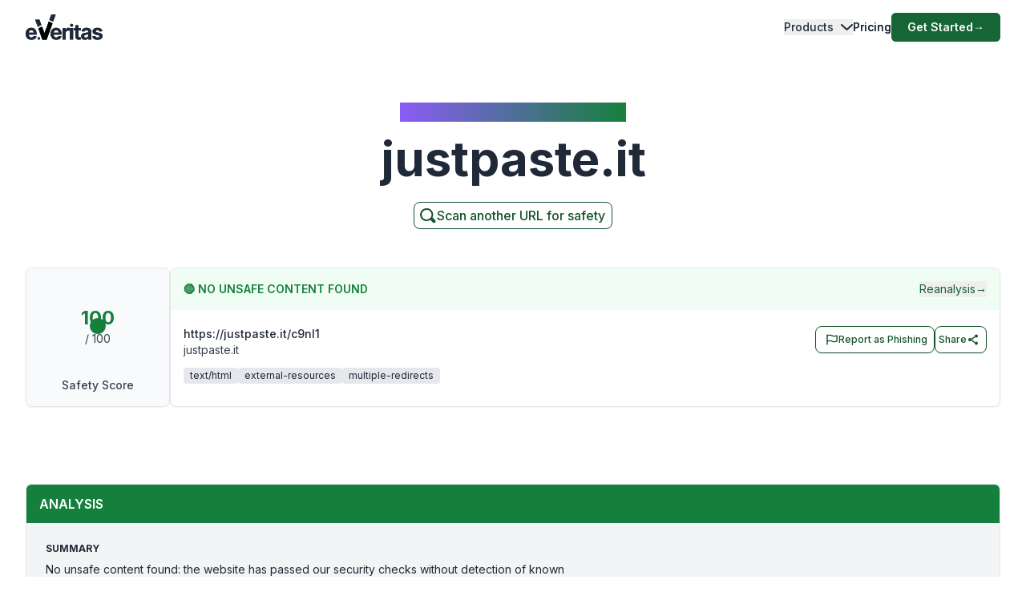

--- FILE ---
content_type: application/javascript; charset=UTF-8
request_url: https://www.emailveritas.com/_next/static/chunks/app/%5Blang%5D/url-checker/%5B...slugs%5D/layout-ab4327102d1101af.js
body_size: 11
content:
(self.webpackChunk_N_E=self.webpackChunk_N_E||[]).push([[427,807,8407,2137,5548,2198,2804,137,7489,2758,7975,1410,7648,1555],{39866:function(n,e,u){Promise.resolve().then(u.bind(u,26321))}},function(n){n.O(0,[5501,5878,2972,1459,4652,2971,2117,1744],function(){return n(n.s=39866)}),_N_E=n.O()}]);